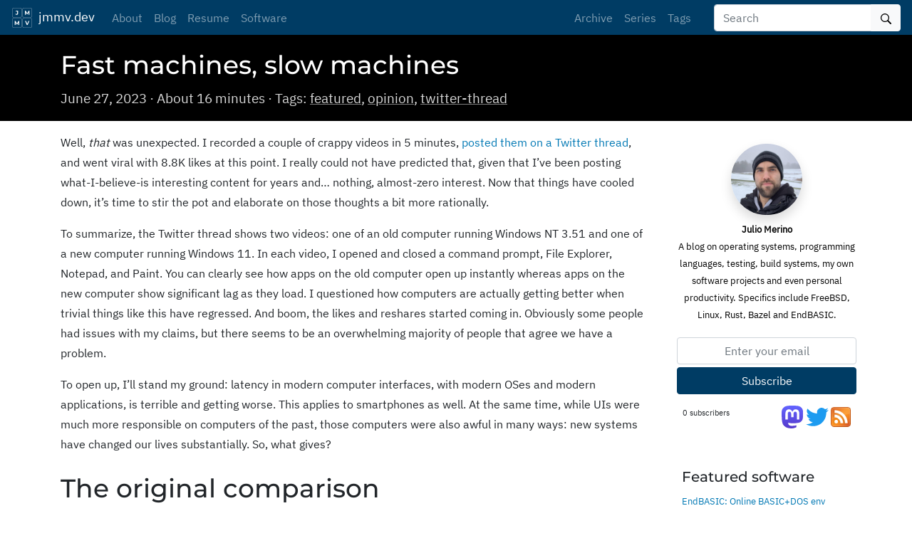

--- FILE ---
content_type: text/html; charset=utf-8
request_url: https://jmmv.dev/2023/06/fast-machines-slow-machines.html?utm_source=tldrnewsletter
body_size: 13318
content:
<!doctype html><html lang=en xmlns=http://www.w3.org/1999/xhtml xmlns:fb=http://ogp.me/ns/fb#><head><meta charset=utf-8><meta http-equiv=X-UA-Compatible content="IE=edge"><meta name=viewport content="width=device-width,initial-scale=1,shrink-to-fit=no"><meta property="og:site_name" content="Julio Merino (jmmv.dev)"><meta property="twitter:site" content="@jmmv"><title>Fast machines, slow machines - Julio Merino (jmmv.dev)</title><meta property="og:title" content="Fast machines, slow machines - Julio Merino (jmmv.dev)"><meta property="twitter:title" content="Fast machines, slow machines - Julio Merino (jmmv.dev)"><meta name=description content="Well, that was unexpected. I recorded a couple of crappy videos in 5 minutes, posted them on a Twitter thread, and went viral with 8.8K likes at this point. I really could not have predicted that, given that I&rsquo;ve been posting what-I-believe-is interesting content for years and&mldr; nothing, almost-zero interest. Now that things have cooled down, it&rsquo;s time to stir the pot and elaborate on those thoughts a bit more rationally.
To summarize, the Twitter thread shows two videos: one of an old computer running Windows NT 3.51 and one of a new computer running Windows 11. In each video, I opened and closed a command prompt, File Explorer, Notepad, and Paint. You can clearly see how apps on the old computer open up instantly whereas apps on the new computer show significant lag as they load. I questioned how computers are actually getting better when trivial things like this have regressed. And boom, the likes and reshares started coming in. Obviously some people had issues with my claims, but there seems to be an overwhelming majority of people that agree we have a problem.
To open up, I&rsquo;ll stand my ground: latency in modern computer interfaces, with modern OSes and modern applications, is terrible and getting worse. This applies to smartphones as well. At the same time, while UIs were much more responsible on computers of the past, those computers were also awful in many ways: new systems have changed our lives substantially. So, what gives?
"><meta property="og:description" content="Well, that was unexpected. I recorded a couple of crappy videos in 5 minutes, posted them on a Twitter thread, and went viral with 8.8K likes at this point. I really could not have predicted that, given that I&rsquo;ve been posting what-I-believe-is interesting content for years and&mldr; nothing, almost-zero interest. Now that things have cooled down, it&rsquo;s time to stir the pot and elaborate on those thoughts a bit more rationally.
To summarize, the Twitter thread shows two videos: one of an old computer running Windows NT 3.51 and one of a new computer running Windows 11. In each video, I opened and closed a command prompt, File Explorer, Notepad, and Paint. You can clearly see how apps on the old computer open up instantly whereas apps on the new computer show significant lag as they load. I questioned how computers are actually getting better when trivial things like this have regressed. And boom, the likes and reshares started coming in. Obviously some people had issues with my claims, but there seems to be an overwhelming majority of people that agree we have a problem.
To open up, I&rsquo;ll stand my ground: latency in modern computer interfaces, with modern OSes and modern applications, is terrible and getting worse. This applies to smartphones as well. At the same time, while UIs were much more responsible on computers of the past, those computers were also awful in many ways: new systems have changed our lives substantially. So, what gives?
"><meta property="twitter:description" content="Well, that was unexpected. I recorded a couple of crappy videos in 5 minutes, posted them on a Twitter thread, and went viral with 8.8K likes at this point. I really could not have predicted that, …"><meta name=author content="Julio Merino"><meta property="twitter:creator" content="@jmmv"><meta name=generator content="Hugo 0.147.8"><meta property="og:url" content="https://jmmv.dev/2023/06/fast-machines-slow-machines.html"><meta property="og:type" content="blog"><meta property="twitter:card" content="summary"><link rel=canonical href=https://jmmv.dev/2023/06/fast-machines-slow-machines.html><link rel=alternate type=application/rss+xml title="Julio Merino (jmmv.dev)" href=/feed.xml><link rel=stylesheet href=/sass/main.min.24b518a51730830025491ef7734bba072a9461f33c61bc812443fd003a8d4901.css><link rel=stylesheet href=/css/chroma.css><link rel=icon type=image/png href=/images/favicons/favicon-16x16.png sizes=16x16><link rel=icon type=image/png href=/images/favicons/favicon-32x32.png sizes=32x32><link rel=icon type=image/png href=/images/favicons/favicon-96x96.png sizes=96x96><meta property="og:image" content="/images/favicons/favicon-1200x1200.png"><meta property="twitter:image" content="https://jmmv.dev/images/favicons/favicon-1200x1200.png"><script>const SITE_ID="e8da9f62-b7ac-4fe9-bf20-7c527199a376",BASE_URL="https://jmmv.dev/"</script></head><body><header class=site-header><nav class="navbar navbar-expand-md fixed-top navbar-dark bg-primary"><a class=navbar-brand href=/><img src=/images/favicons/favicon-30x30.png width=30 height=30 class="d-inline-block align-top" alt>
&nbsp;jmmv.dev
</a><button class=navbar-toggler type=button data-toggle=collapse data-target=#navbarSupportedContent aria-controls=navbarSupportedContent aria-expanded=false aria-label="Toggle navigation">
<span class=navbar-toggler-icon></span></button><div class="collapse navbar-collapse" id=navbarSupportedContent><ul class="navbar-nav mr-auto"><li class=nav-item><a class=nav-link href=/about.html>About</a></li><li class=nav-item><a class=nav-link href=/blog.html>Blog</a></li><li class=nav-item><a class=nav-link href=/resume.html>Resume</a></li><li class=nav-item><a class=nav-link href=/software.html>Software</a></li></ul><ul class="navbar-nav mr-4"><li class=nav-item><a class=nav-link href=/archive.html>Archive</a></li><li class=nav-item><a class=nav-link href=/series.html>Series</a></li><li class=nav-item><a class=nav-link href=/tags.html>Tags</a></li></ul><form class=form-inline method=get role=search action=https://www.google.com/search><div class=input-group><input type=search name=query class=form-control placeholder=Search aria-label=Search><div class=input-group-append><button type=submit value=Search class="btn btn-light">
<img src=/octicons/search.svg></button></div></div><input type=hidden name=sitesearch value=https://jmmv.dev/></form></div></nav></header><div class=page-header><div class=container><h1>Fast machines, slow machines</h1><p>June 27, 2023 &#183;
About 16 minutes
&#183;
Tags:
<a href=/tags/featured>featured</a>, <a href=/tags/opinion>opinion</a>, <a href=/tags/twitter-thread>twitter-thread</a></p></div></div><div class="container post-body"><div class=row><div class=col-md-9><div class=row><div class=col><article><p>Well, <em>that</em> was unexpected. I recorded a couple of crappy videos in 5 minutes, <a href=https://twitter.com/jmmv/status/1671670996921896960>posted them on a Twitter thread</a>, and went viral with 8.8K likes at this point. I really could not have predicted that, given that I&rsquo;ve been posting what-I-believe-is interesting content for years and&mldr; nothing, almost-zero interest. Now that things have cooled down, it&rsquo;s time to stir the pot and elaborate on those thoughts a bit more rationally.</p><p>To summarize, the Twitter thread shows two videos: one of an old computer running Windows NT 3.51 and one of a new computer running Windows 11. In each video, I opened and closed a command prompt, File Explorer, Notepad, and Paint. You can clearly see how apps on the old computer open up instantly whereas apps on the new computer show significant lag as they load. I questioned how computers are actually getting better when trivial things like this have regressed. And boom, the likes and reshares started coming in. Obviously some people had issues with my claims, but there seems to be an overwhelming majority of people that agree we have a problem.</p><p>To open up, I&rsquo;ll stand my ground: latency in modern computer interfaces, with modern OSes and modern applications, is terrible and getting worse. This applies to smartphones as well. At the same time, while UIs were much more responsible on computers of the past, those computers were also awful in many ways: new systems have changed our lives substantially. So, what gives?</p><div class="container action-highlight p-4 my-4 d-md-none"><div class="row text-center"><p>A blog on operating systems, programming languages, testing, build systems, my own software
projects and even personal productivity. Specifics include FreeBSD, Linux, Rust, Bazel and
EndBASIC.</p></div><div class=row><div class=col><div class=form-group><form action=https://endtracker.jmmv.dev/api/sites/e8da9f62-b7ac-4fe9-bf20-7c527199a376/subscribers/add method=post><input type=text name=email placeholder="Enter your email" class="form-control input-sm text-center my-1">
<button type=submit class="btn btn-primary btn-block my-1">Subscribe</button></form></div></div></div><div class="row px-2"><div class="col col-sm-5 text-left"><small><span class=subscriber-count>0</span> subscribers</small></div><div class="col col-sm-7 text-right"><p><a rel=me href=https://mastodon.online/@jmmv><img src=/images/badges/mastodon-logo.svg width=32px height=32px alt="Follow @jmmv on Mastodon">
</a><a href="https://twitter.com/intent/follow?original_referer=https%3A%2F%2Fjmmv.dev%2F&amp;screen_name=jmmv"><img src=/images/badges/Twitter_logo_blue.svg width=32px height=32px alt="Follow @jmmv on Twitter">
</a><a href=/feed.xml><img src=/images/badges/feed-icon-28x28.png alt="RSS feed"></a></p></div></div></div><script async src=https://platform.twitter.com/widgets.js></script><h1 id=the-original-comparison>The original comparison</h1><p>Let&rsquo;s address the elephant in the room first. The initial comparison I posted <em>wasn&rsquo;t</em> fair and I was aware of that going in. That said, I <em>knew</em> repeating the experiment &ldquo;properly&rdquo; would yield the same results, so I plowed ahead with whatever I had right then. The videos were unplanned because the idea for the Tweets came to mind when I booted the old machine, clicked on Command Prompt, and was blown away by the immediacy to start the app.</p><p>The original comparison videos showed:</p><ul><li><p>An AMD K7-600 with 128MB of RAM and a 5400 RPM HDD running Windows NT 3.51. This was a machine from the year 1999-2000 with an OS that was about 5 years older than it. Hardware was experiencing really fast improvements back then, particularly in CPU speeds, and you were kinda expected to keep up with the 2-year upgrade treadmill or suffer from incredibly slowness. All this is to say that this machine was indeed overpowered for the OS I used.</p><blockquote class=twitter-tweet data-conversation=none><p lang=en dir=ltr>Please remind me how we are moving forward. In this video, a machine from the year ~2000 (600MHz, 128MB RAM, spinning-rust hard disk) running Windows NT 3.51. Note how incredibly snappy opening apps is. 👇 <a href=https://t.co/YEO824vIqI>pic.twitter.com/YEO824vIqI</a></p>&mdash; Julio Merino (@jmmv) <a href="https://twitter.com/jmmv/status/1671670996921896960?ref_src=twsrc%5Etfw">June 22, 2023</a></blockquote></li><li><p>A Surface Go 2 with an Intel Core m3 CPU, 8GB of RAM, and an SSD running Windows 11. This is a 3-year old machine that shipped with Windows 10, but Windows 11 is officially supported on it&mdash;and as you know, that means you are tricked into upgrading. This is <em>not</em> a powerful machine by any means, but: first, it&rsquo;s running the verbatim Microsoft experience, and second, it <em>should</em> be much more powerful than the K7 system, shouldn&rsquo;t it? We are continuously reminded that any computer or phone today has orders of magnitude more power than past machines.</p><blockquote class=twitter-tweet data-conversation=none><p lang=en dir=ltr>Now look at opening the same apps on Windows 11 on a Surface Go 2 (quad-core i5 processor at 2.4GHz, 8GB RAM, SSD). Everything is super sluggish. <a href=https://t.co/W722PNEGv0>pic.twitter.com/W722PNEGv0</a></p>&mdash; Julio Merino (@jmmv) <a href="https://twitter.com/jmmv/status/1671671000730316800?ref_src=twsrc%5Etfw">June 22, 2023</a></blockquote><p>Oh, and yes, I quoted the wrong hardware specs in the original tweet. Looking again on how I made that mistake: I searched for &ldquo;Surface Go 2&rdquo; in Bing, I landed on the &ldquo;Surface <em>Laptop</em> Go 2&rdquo; page, and copied what I saw there without noticing that it wasn&rsquo;t accurate.</p></li></ul><p>All apps had been previously open, so they should all have been comfortably sitting in RAM.</p><h1 id=the-better-comparison>The better comparison</h1><p>Obviously various people noticed that there was something off with my comparison (unfair hardware configurations, wrong specs), so I redid the comparison once the thread started gaining attention:</p><ul><li><p>Windows 2000 on the K7-600 machine (see <a href=https://twitter.com/jmmv/status/1672046102923837440>installation thread</a>). This is an OS from 1999 running on hardware from that same year. And, if you ask me, this was the best Windows release of all times: super-clean UI on an NT core, carrying all of the features you would want around performance and stability (except with terrible boot times). As you can see, things still fare <em>very</em> well for the old machine in terms of UI responsiveness.</p><blockquote class=twitter-tweet data-conversation=none><p lang=en dir=ltr>For those thinking that the comparison was unfair, here is Windows 2000 on the same 600MHz machine. Both are from the same year, 1999. Note how the immediacy is still exactly the same and hadn’t been ruined yet. <a href=https://t.co/Tpks2Hd1Id>pic.twitter.com/Tpks2Hd1Id</a></p>&mdash; Julio Merino (@jmmv) <a href="https://twitter.com/jmmv/status/1672073678102872065?ref_src=twsrc%5Etfw">June 23, 2023</a></blockquote></li><li><p>Windows 11 on a Mac Pro 2013 (see <a href=/2022/03/windows-10-mac-pro-2013.html>installation instructions</a>) with a 6-core Xeon E5-1650v2 at 3.5GHz, 32GB of RAM, dual GPUs, and an SSD that can sustain up to 1GB/s. I know, this is a 10-year old machine at this point running a more modern OS. But please, go ahead, tell me with a straight face how hardware with these specs cannot handle opening trivial desktop applications without delay. I&rsquo;ll wait.</p><blockquote class=twitter-tweet data-conversation=none><p lang=en dir=ltr>Oh, and one more thing. Yes, yes, the Surface Go 2 is underpowered and all you want. But look at this video. Same steps on a 6-core Mac Pro @ 3.5GHz with 32GB of RAM. All apps cached. Note how they get painted in chunks. It's not because of animations or mediocre hardware. <a href=https://t.co/9TOGAdaTXO>pic.twitter.com/9TOGAdaTXO</a></p>&mdash; Julio Merino (@jmmv) <a href="https://twitter.com/jmmv/status/1672385064490127360?ref_src=twsrc%5Etfw">June 23, 2023</a></blockquote><p>The reason I used the Mac Pro is because it is the best machine I have running Windows right now and, in fact, it&rsquo;s my daily driver. But again, I do not care about how running this comparison on an &ldquo;old&rdquo; machine might be &ldquo;inaccurate&rdquo;. Back when <a href=/2022/10/bye-microsoft-hi-snowflake.html>I left Microsoft last year</a>, I was regularly using a Z4 desktop from 2022, a maxed-out quad-core i7 ThinkPad with 32GB of RAM, and an i7 Surface Laptop 3 with 16GB of RAM. Delays were shorter on these, of course, but interactions were still noticeably slow.</p></li></ul><p>So, in any case: I agree the original comparison was potentially flawed, but as you can see, a better comparison yields the same results&mdash;which I knew it would. After years upon years of computer usage, you gain intuition on how things should behave, and trusting such intuition tends to work well as long as you <em>validate</em> your assumptions later, don&rsquo;t get me wrong!</p><h1 id=computer-advancements>Computer advancements</h1><p>Let&rsquo;s put the tweets aside and talk about how things have changed since the 2000s. I jokingly asked how we are &ldquo;moving forward&rdquo; as an industry, so it&rsquo;s worth looking into it.</p><p>Indeed, we <em>have</em> moved forward in many aspects: we now have incredible graphics and high-resolution monitors, super-fast networks, real-time video editing, and much more. All of these have improved over the years and it is very true that these advancements have allowed for certain life transformations to happen. Some examples: the ability to communicate with loved ones much more easily thanks to great-quality videoconferencing; the ability to have a streaming &ldquo;cinema at home&rdquo;; and the painless switch to remote work during the pandemic<sup id=fnref:1><a href=#fn:1 class=footnote-ref role=doc-noteref>1</a></sup>.</p><p>We have also moved forward on the I/O side. Disk I/O had always been the weakest spot on past systems. Floppy disks were unreliable and slow. CDs and DVDs were slightly-more-reliable but also slow. HDDs were the bottleneck for lots of things: their throughput improved over time, allowing things like higher-resolution video editing and the like, but random I/O hit physical limits&mdash;and fast random I/O is what essentially drives desktop responsiveness.</p><p>Then, boom, SSDs appeared and started showing up on desktops. These were a game-changer because they fixed the problem of random I/O. All of a sudden, booting a computer, launching a heavy game, opening folders with lots of small photos, or simply just using your computer&mldr; all improved massively. It&rsquo;s hard to explain the usability improvements that these brought if you did not live through this transition, and it&rsquo;s scary how those improvements are almost gone; more on that later.</p><p>Other stuff also improved, like the simplicity to install new hardware, the pervasiveness of wireless connections and devices, the internationalization of text and apps (Unicode isn&rsquo;t easy nor cheap, I&rsquo;ll grant that)&mldr; all providing more usable machines in more contexts than ever.</p><p>So yeah, things are better in many areas and we have more power than ever. Otherwise, we couldn&rsquo;t do things like ML-assisted photo processing on a tiny phone, which was unimaginable in the 2000s.</p><h1 id=terrible-latency>Terrible latency</h1><p>Yet&mldr; none of these advancements justify why things are as excruciatingly slow as they are today in terms of UI latency. Old hardware from the year 1999, combined with an OS from that same year, shows that responsive systems have existed<sup id=fnref:2><a href=#fn:2 class=footnote-ref role=doc-noteref>2</a></sup>. If anything, all these hardware improvements I described should have made things <em>better</em>, not worse, shouldn&rsquo;t they?</p><p>Some replied to the comparison telling me that graphical animations and bigger screens are &ldquo;at fault&rdquo; because we have to draw more pixels, and thus the fact that we have these new niceties means we have to tolerate slowness. Well, not quite. Witness for yourself:</p><blockquote class=twitter-tweet data-conversation=none><p lang=en dir=ltr>And... one more thing? To those saying: "it's the higher 4K resolution!" or "it's the good-looking animations!" or "it's the pretty desktop background!"—no, they aren't at fault. See, the slowness is still visible with all of these disabled. In the end... blog post coming soon. <a href=https://t.co/9BQy6IpK6a>pic.twitter.com/9BQy6IpK6a</a></p>&mdash; Julio Merino (@jmmv) <a href="https://twitter.com/jmmv/status/1673326555702120448?ref_src=twsrc%5Etfw">June 26, 2023</a></blockquote><p>GPUs are a commodity now, and they lift the heavy burden of graphics management from the CPU. The kinds of graphical animations that a desktop renders are extremely cheap to compute, and this has been proven by macOS since its launch: all graphical effects on a macOS desktop feel instant. The effects <em>do</em> delay interactions though&mdash;the desktop switching animation is particularly intrusive, oh god how I hate that thing&mdash;but the delays generally come from intentional pauses during the animation. And when the effects introduce latency because the GPU cannot keep up, such as when you attach a 4K display to a really old Mac, then it&rsquo;s painfully obvious that animations stutter due to lack of power. I haven&rsquo;t encountered the latter in any of the videos above though, which is why animations and the like have nothing to do with my concerns.</p><p>So, please, think about it with a critical mind. How is the ability to edit multiple 4K video streams in real time or the ability to stream a 4K movie supposed to make starting apps like Notepad slower? Or opening the context menu in the desktop? Or reading your email? The new abilities we acquired much more power from the CPU and GPU, but they shouldn&rsquo;t remove performance from tasks that are essentially I/O-bound. Opening a simple app shouldn&rsquo;t be slower than it was more than 20 years ago; it really shouldn&rsquo;t be. Yet here we are. The reasons for the desktop latency come from elsewhere, and I have some guesses for those. But first, a look at a couple of examples.</p><h1 id=examples>Examples</h1><p>On Windows land, there are two obvious examples I want to bring up and that were mentioned in the Twitter thread:</p><ul><li><p>Notepad had been a native app until very recently, and it still opened pretty much instantaneously. With its rewrite as a UWP app, things went downhill. The before and after are apparent, and yet&mldr; the app continues to be as unfeatureful as it had always been. This is extra slowness for no user benefit.</p></li><li><p>As for Windows Terminal, sure, it is nicer than anything that came before it, but it is visibly much, much heavier than the old Command Prompt. And if you add PowerShell into the mix, we are talking about multiple <em>seconds</em> for a new terminal window to be operational unless you have top-of-the-line hardware.</p></li></ul><p>macOS fares better than Windows indeed, but it still has its issues. See this example contributed by @AlexRugerMusic. Even the mighty M1 has trouble opening up the system settings app:</p><blockquote class=twitter-tweet data-conversation=none><p lang=en dir=ltr>Another example:<br><br>Left: 2006 MBP (2GHz Core 2 Duo, 2GB DDR2 RAM, Max OS X 10.6.8; has SSD)<br><br>Right: 2021 MacBook Air (M1, 16GB RAM, macOS 13)<br><br>Apps open about twice as fast on the Pro as they do on the Air (most, not just System Preferences/Settings). <a href=https://t.co/PjMX1DI4uz>pic.twitter.com/PjMX1DI4uz</a></p>&mdash; rewgs (@AlexRugerMusic) <a href="https://twitter.com/AlexRugerMusic/status/1673550864366309376?ref_src=twsrc%5Etfw">June 27, 2023</a></blockquote><p>Linux is probably the system that suffers the least from these issues as it still feels pretty snappy on modest hardware. Fedora Linux 38, released in April 2023, runs really well on a micro PC from 11 years ago&mdash;even if Gnome or KDE had been resource hogs back in the day. That said, this is only an illusion. As soon as you start installing any modern app that wasn&rsquo;t developed exclusively for Linux&mldr; the slow app start times and generally poor performance show up.</p><p>Related, but I feel this needs saying: the biggest shock for me was when I joined Google back in 2009. At the time, Google Search and GMail had stellar performance: they were examples to follow. From the inside though&mldr; I was quite shocked by how all internal tools crawled, and in particular by how slow the in-house command line tools were. I actually fault Google for the situation we are in today due to their impressive internal systems and their relentless push for web apps at all costs, which brings us to&mldr;</p><h1 id=causes>Causes</h1><p>How does this all happen? It&rsquo;s easy to say &ldquo;Bloat!&rdquo;, but that&rsquo;s a hard thing to define because bloat can be justified: what one person considers as bloat is not the same as what another person considers as bloat. After all, &ldquo;80% of users only use 20% of the software they consume&rdquo; (see <a href=https://en.wikipedia.org/wiki/Pareto_principle>Pareto principle</a>), but the key insight is that the 20% that each user consumes is different from one another. So bloat isn&rsquo;t necessarily in the features offered by the software; it&rsquo;s elsewhere.</p><p>So then we have frameworks and layers of abstraction, which seem to introduce bloat for bloat&rsquo;s sake. But I&rsquo;m not sure this is correct either: abstraction doesn&rsquo;t inherently have to make things slower, as Rust has proven. What makes things slower are priorities. Nobody prioritizes performance anymore unless for the critical cases where it matters (video games, transcoding video, and the like). What people (companies) prioritize is developer time. For example: you might not want to use Rust because its steep learning curve means you&rsquo;ll spend more time learning than delivering, or its higher compiler times mean that you&rsquo;ll spend more time waiting for the compiler than <del>shipping</del> debugging production. Or another example: you might not want to develop native apps because that means &ldquo;duplicate work&rdquo;, so you reach out for a cross-platform web framework. That is, Electron.</p><p>I know it&rsquo;s easy to dunk on Electron, but there are clear telltale signs that this platform is at fault for a lot of the damage done to desktop latency. Take 1Password&rsquo;s 8th version, which many of users that migrated from the 7th version despise due to the slowness of the new interface. Or take Spotify, which used to prioritize startup and playback latency over anything else in its inception and, as you know if you use it, that&rsquo;s not true any more:</p><blockquote class=twitter-tweet><p lang=en dir=ltr>2009 version: 20MB fully native cocoa app, launches in less than a second, instant feedback when you click stuff, playback usually starts within 50ms <a href=https://t.co/Enzi40PDCX>pic.twitter.com/Enzi40PDCX</a></p>&mdash; Rasmus Andersson (@rsms) <a href="https://twitter.com/rsms/status/1656340616731840513?ref_src=twsrc%5Etfw">May 10, 2023</a></blockquote><p>These apps were rewritten in Electron to offer a unified experience across desktops and to cut down costs&mldr; but for whom? The cost cuts were for the companies owning the products, not for the users. Such cuts impose a tax on <em>every one of us</em> due to our day-to-day frustrations and the need to unnecessarily upgrade our hardware. Couple these rewrites with the fact that OSes cannot reuse the heavy framework across apps (same idea as how <a href=/2021/08/using-all-memory-as-a-cache.html>using all RAM as a cache</a> is a flawed premise)&mldr; and the bloat quickly adds up when you run these apps concurrently.</p><p>Leaving Electron aside, another decision that likely introduces latency is the mass adoption of managed and interpreted languages. I know these are easy to dunk on as well, but that&rsquo;s because we have reasons to do so. Take Java or .NET: several Windows apps have been slowly rewritten in C# and, while I have no proof of this, I&rsquo;m convinced from past experience that this can be behind the sluggishness we notice. The JDK and the CLR do amazing jobs at optimizing long-running processes (their <a href=https://en.wikipedia.org/wiki/Just-in-time_compilation>JIT</a> can do <a href=https://en.wikipedia.org/wiki/Profile-guided_optimization>PGO</a> with real time data), but handling quick startup times is not something they manage well. This is why, for example, Bazel spawns a background server process to paper over startup latency and why Android has gone through multiple iterations of <a href=https://en.wikipedia.org/wiki/Ahead-of-time_compilation>AOT</a> compilation. (Edit: there must be other reasons though that I have not researched. As <a href="https://news.ycombinator.com/item?id=36508282">someone pointed out</a>, my assumption that Windows Terminal was mostly C# is not true.)</p><p>More on this in <a href=https://en.wikipedia.org/wiki/Wirth%27s_law>Wirth&rsquo;s law</a>.</p><h1 id=one-off-improvements-eaten-away>One-off improvements eaten away</h1><p>To conclude, let me end with a pessimistic note by going back to hardware advancements.</p><p>The particular improvement that SSDs brought us was a one-off <em>transformation</em>. HDDs kept getting faster for years indeed, but they never could deliver the kind of random I/O that desktops require to be snappy. The switch to SSDs brought a kind of improvement that was at a different level. Unfortunately&mldr; we could only buy those benefits <em>once</em>: there is no other technology to switch to that provides such a transformative experience. And thus, once the benefits brought by the new technology were eaten away by careless software, we are almost back to square one. Yes, SSDs are getting faster, but newer drives won&rsquo;t bring the kind of massive differences that the change from HDDs to SSDs brought.</p><p>You can see this yourself if you try using recent versions of Windows or macOS <em>without</em> an SSD: it is nigh impossible. These systems now assume that computers have SSDs in them, which is a fair assumption, but a problematic one due to what I mentioned above. The same applies to &ldquo;bloat&rdquo; in apps: open up your favorite resource monitor, look for the disk I/O bandwidth graph, and launch any modern app. You&rsquo;ll see a stream of MBs upon MBs being loaded from disk into memory, all of which must complete before the app is responsive. This is the kind of bloat that Electron adds and that SSDs permitted, but that could be avoided altogether with different design decisions.</p><p>Which makes me worried about Apple Silicon. Remember all the rage with the M1 launch and how these new machines had superb performance, extremely long battery life, and no fan noise? Well, wait and see: these benefits will be eaten away if we continue on the same careless path. And once that has happened, it&rsquo;ll be too late. Retrofitting performance into existing applications is very difficult technically, and almost impossible to prioritize organizationally.</p><p>So&mldr; will computer architects be able to save us with other revolutionary technology shifts? I wouldn&rsquo;t want to rely on that. Not because the shifts might not exist, but because we <em>shouldn&rsquo;t need them</em>.</p><div class=footnotes role=doc-endnotes><hr><ol><li id=fn:1><p>Oh wait: remote work does not qualify. I&rsquo;m sorry: if you did any kind of open source development in the 90s or 2000s, you <em>know</em> that fully-distributed <em>and</em> truly-async work was perfectly possible back then.&#160;<a href=#fnref:1 class=footnote-backref role=doc-backlink>&#8617;&#xfe0e;</a></p></li><li id=fn:2><p>For a more detailed analysis, Dan Luu already covered this type of slowdown introduced by latency in his famous article &ldquo;<a href=http://danluu.com/input-lag/>Computer latency: 1977-2017</a>&rdquo;. Note how the article goes further back than 1999 and that the computer with the best latency he found is from 1983. But, yeah, that old computer cannot match the workloads we put our computers through these days, so I don&rsquo;t think comparing it to a modern desktop would be fair.&#160;<a href=#fnref:2 class=footnote-backref role=doc-backlink>&#8617;&#xfe0e;</a></p></li></ol></div></article></div></div><div class="container post-links"><div class=row><div class="col mr-auto text-left"><span><a href=https://jmmv.dev/2023/06/iii-iv-task-queue.html>&#171; Previous</a></span></div><div class="col text-center"><span><a href=/archive.html>All posts</a></span></div><div class="col ml-auto text-right"><span><a href=https://jmmv.dev/2023/07/ldd-untrusted-binaries.html>Next &#187;</a></span></div></div></div><div class="container post-votes"><div class=row><div class="col-lg-4 my-2"><div class=row><div class=col><a onclick=voteThumbsUp() class="btn btn-block btn-outline-success" id=thumbs-up-btn>👍
(<span id=thumbs-up-count>0</span>)</a></div><div class=col><a onclick=voteThumbsDown() class="btn btn-block btn-outline-danger" id=thumbs-down-btn>👎
(<span id=thumbs-down-count>0</span>)</a></div></div></div><div class="col-lg-8 my-2 d-none d-sm-block"><div class=row><div class="col-md-4 text-center"><a href="https://www.reddit.com/submit?title=Fast+machines%2C+slow+machines&amp;url=https%3A%2F%2Fjmmv.dev%2F2023%2F06%2Ffast-machines-slow-machines.html" class="btn btn-block btn-outline-primary">Share on
<img src=/images/badges/reddit.png alt=Reddit width=24 height=24></a></div><div class="col-md-4 text-center"><a href="https://news.ycombinator.com/item?id=36503983" class="btn btn-block btn-outline-primary">Go to
<img src=/images/badges/ycombinator.png alt="Hacker News" width=24 height=24></a></div><div class="col-md-4 text-center"><a href=https://twitter.com/jmmv/status/1671670996921896960 class="btn btn-block btn-outline-primary">Go to
<img src=/images/badges/Twitter_Social_Icon_Circle_Color.png alt=Twitter width=24 height=24></a></div></div></div></div><div class="row my-4" id=postCommentRow><div class=col><div class=media><img class=mr-3 src=/octicons/pencil.svg width=32px height=32px><div class="media-body container"><form method=post id=newPost><div class=row><div class="col my-1"><textarea class=form-control rows=1 id=postCommentContent onclick=showPostComment() placeholder="Leave a comment"></textarea></div></div><div class="row newPostControls" style=display:none><div class="col my-1 form-group"><label for=postCommentAuthor>Your name (optional):</label>
<input type=text class=form-control id=postCommentAuthor></div></div><div class="row newPostControls" style=display:none><div class="col my-1 form-group"><label for=postCommentEmail>Your email (optional):</label>
<input type=text class=form-control type=email id=postCommentEmail>
<small class="form-text text-muted">Invisible to all readers; if provided, you will receive notifications when replied to (not implemented yet)</small></div></div><div class=row id=postCommentError style=display:none><div class="col mt-1 alert-danger"><p></p></div></div><div class="row newPostControls" style=display:none><button class="col-md-3 my-1 btn btn-primary" type=submit id=submitCommentButton>Post</button>
<small class="col-md-9 my-1 text-muted">Comments are subject to moderation. This feature is experimental and is powered by <a href=/software/endtracker.html>EndTRACKER</a>. If you experience any issues, please <a href=/about.html#contact>contact me off-band</a>.</small></div></form></div></div></div></div><script>function hidePostComment(){var t,e=document.getElementById("postCommentContent");e.rows=1,e.value="",t=document.getElementsByClassName("newPostControls"),Array.prototype.forEach.call(t,function(e){e.style.display="none"})}function showPostComment(){var e,t=document.getElementById("postCommentContent");t.rows=5,e=document.getElementsByClassName("newPostControls"),Array.prototype.forEach.call(e,function(e){e.style.display=""})}const form=document.querySelector("#newPost");form.onsubmit=function(e){e.preventDefault();let t=document.getElementById("postCommentAuthor").value,n=document.getElementById("postCommentEmail").value,s=document.getElementById("postCommentContent").value;postComment(t,n,s,hidePostComment)}</script></div></div><div class="col-md-3 sidebar d-none d-md-block"><div class=row><div class="col text-center p-2"><p><a href=/about.html class=clear-link><img src=/images/avatars/20181124-snow.jpg class="rounded-circle shadow my-2" style=width:100px><br><b>Julio Merino</b><br>A blog on operating systems, programming languages, testing, build systems, my own software
projects and even personal productivity. Specifics include FreeBSD, Linux, Rust, Bazel and
EndBASIC.</a></p><div class=row><div class=col><div class=form-group><form action=https://endtracker.jmmv.dev/api/sites/e8da9f62-b7ac-4fe9-bf20-7c527199a376/subscribers/add method=post><input type=text name=email placeholder="Enter your email" class="form-control input-sm text-center my-1">
<button type=submit class="btn btn-primary btn-block my-1">Subscribe</button></form></div></div></div><div class="row px-2"><div class="col-sm-5 text-left"><small><span class=subscriber-count>0</span> subscribers</small></div><div class="col-sm-7 text-right"><p><a rel=me href=https://mastodon.online/@jmmv><img src=/images/badges/mastodon-logo.svg width=32px height=32px alt="Follow @jmmv on Mastodon">
</a><a href="https://twitter.com/intent/follow?original_referer=https%3A%2F%2Fjmmv.dev%2F&amp;screen_name=jmmv"><img src=/images/badges/Twitter_logo_blue.svg width=32px height=32px alt="Follow @jmmv on Twitter">
</a><a href=/feed.xml><img src=/images/badges/feed-icon-28x28.png alt="RSS feed"></a></p></div></div></div></div><div class=row><div class=col><h2>Featured software</h2><ul><li class=overflow-ellipsis><a href=https://www.endbasic.dev/ target=_blank>EndBASIC: Online BASIC+DOS env</a></li><li class=overflow-ellipsis><a href=https://endtracker.jmmv.dev/ target=_blank>EndTRACKER: Services for static sites</a></li></ul></div></div><div class=row><div class=col><h2>Featured posts</h2><ul><li class=overflow-ellipsis><a href=/2023/06/fast-machines-slow-machines.html>Fast machines, slow machines</a></li><li class=overflow-ellipsis><a href=/2022/12/endbasic-0.10.html>EndBASIC 0.10: Core language, evolved</a></li><li class=overflow-ellipsis><a href=/2022/10/bye-microsoft-hi-snowflake.html>Farewell, Microsoft; hello, Snowflake!</a></li><li class=overflow-ellipsis><a href=/2022/05/rust-is-hard-but-does-it-matter.html>Rust is hard, yes, but does it matter?</a></li><li class=overflow-ellipsis><a href=/2022/04/rust-traits-and-dependency-injection.html>Rust traits and dependency injection</a></li><li class=overflow-ellipsis><a href=/2022/03/a-year-on-windows-intro.html>A year on Windows: Introduction</a></li><li class=overflow-ellipsis><a href=/2021/04/always-be-quitting.html>Always be quitting</a></li><li class=overflow-ellipsis><a href=/2021/02/google-monorepos-and-caching.html>How does Google keep build times low?</a></li><li class=overflow-ellipsis><a href=/2020/12/google-no-clean-builds.html>How does Google avoid clean builds?</a></li><li class=overflow-ellipsis><a href=/2020/12/unit-testing-a-console-app.html>Unit-testing a console app (a text editor)</a></li><li class=overflow-ellipsis><a href=/essays.html#featured>More...</a></li></ul></div></div></div></div></div><footer class=container-fluid><div class=row><div class="col-4 order-2 text-right"><p class=float-right><a href=#>Back to top</a></p></div><div class="col-8 order-1 mr-auto"><p>Copyright 2004&ndash;2025
Julio Merino</p></div></div></footer><script type=module>
  import { addAnchorsToHeaders, addElementClasses, BatchClient } from "\/js\/main.0de73782e9e0fbcb4184fb5793949b3b0d0ada16455df89320415b4dcc052f88.js";

  var batchClient = new BatchClient(SITE_ID);
  batchClient.doAll({
    put_request: true, get_comments: true, get_subscriber_count: true, get_votes: true });

  window.voteThumbsUp = function() { batchClient.voteThumbsUp(); }
  window.voteThumbsDown = function() { batchClient.voteThumbsDown(); }

  window.postComment = function(...args) {
    batchClient.postComment(...args);
  };

  addAnchorsToHeaders();
  addElementClasses();
</script><noscript><img src=https://hugo-dynamic.jmmv.dev/api/sites/e8da9f62-b7ac-4fe9-bf20-7c527199a376/pages/aHR0cHM6Ly9qbW12LmRldi8yMDIzLzA2L2Zhc3QtbWFjaGluZXMtc2xvdy1tYWNoaW5lcy5odG1s/stamp.gif style=display:none></noscript></body></html>

--- FILE ---
content_type: text/css; charset=utf-8
request_url: https://jmmv.dev/css/chroma.css
body_size: 548
content:
/* Background */ .bg { color: #e7e9db; background-color: #2f1e2e }
/* PreWrapper */ .chroma { color: #e7e9db; background-color: #2f1e2e; }
/* Other */ .chroma .x {  }
/* Error */ .chroma .err { color: #ef6155 }
/* CodeLine */ .chroma .cl {  }
/* LineTableTD */ .chroma .lntd { vertical-align: top; padding: 0; margin: 0; border: 0; }
/* LineTable */ .chroma .lntable { border-spacing: 0; padding: 0; margin: 0; border: 0; }
/* LineHighlight */ .chroma .hl { background-color: #ffffcc }
/* LineNumbersTable */ .chroma .lnt { white-space: pre; user-select: none; margin-right: 0.4em; padding: 0 0.4em 0 0.4em;color: #7f7f7f }
/* LineNumbers */ .chroma .ln { white-space: pre; user-select: none; margin-right: 0.4em; padding: 0 0.4em 0 0.4em;color: #7f7f7f }
/* Line */ .chroma .line { display: flex; }
/* Keyword */ .chroma .k { color: #815ba4 }
/* KeywordConstant */ .chroma .kc { color: #815ba4 }
/* KeywordDeclaration */ .chroma .kd { color: #815ba4 }
/* KeywordNamespace */ .chroma .kn { color: #5bc4bf }
/* KeywordPseudo */ .chroma .kp { color: #815ba4 }
/* KeywordReserved */ .chroma .kr { color: #815ba4 }
/* KeywordType */ .chroma .kt { color: #fec418 }
/* Name */ .chroma .n {  }
/* NameAttribute */ .chroma .na { color: #06b6ef }
/* NameBuiltin */ .chroma .nb {  }
/* NameBuiltinPseudo */ .chroma .bp {  }
/* NameClass */ .chroma .nc { color: #fec418 }
/* NameConstant */ .chroma .no { color: #ef6155 }
/* NameDecorator */ .chroma .nd { color: #5bc4bf }
/* NameEntity */ .chroma .ni {  }
/* NameException */ .chroma .ne { color: #ef6155 }
/* NameFunction */ .chroma .nf { color: #06b6ef }
/* NameFunctionMagic */ .chroma .fm {  }
/* NameLabel */ .chroma .nl {  }
/* NameNamespace */ .chroma .nn { color: #fec418 }
/* NameOther */ .chroma .nx { color: #06b6ef }
/* NameProperty */ .chroma .py {  }
/* NameTag */ .chroma .nt { color: #5bc4bf }
/* NameVariable */ .chroma .nv { color: #ef6155 }
/* NameVariableClass */ .chroma .vc {  }
/* NameVariableGlobal */ .chroma .vg {  }
/* NameVariableInstance */ .chroma .vi {  }
/* NameVariableMagic */ .chroma .vm {  }
/* Literal */ .chroma .l { color: #f99b15 }
/* LiteralDate */ .chroma .ld { color: #48b685 }
/* LiteralString */ .chroma .s { color: #48b685 }
/* LiteralStringAffix */ .chroma .sa { color: #48b685 }
/* LiteralStringBacktick */ .chroma .sb { color: #48b685 }
/* LiteralStringChar */ .chroma .sc {  }
/* LiteralStringDelimiter */ .chroma .dl { color: #48b685 }
/* LiteralStringDoc */ .chroma .sd { color: #776e71 }
/* LiteralStringDouble */ .chroma .s2 { color: #48b685 }
/* LiteralStringEscape */ .chroma .se { color: #f99b15 }
/* LiteralStringHeredoc */ .chroma .sh { color: #48b685 }
/* LiteralStringInterpol */ .chroma .si { color: #f99b15 }
/* LiteralStringOther */ .chroma .sx { color: #48b685 }
/* LiteralStringRegex */ .chroma .sr { color: #48b685 }
/* LiteralStringSingle */ .chroma .s1 { color: #48b685 }
/* LiteralStringSymbol */ .chroma .ss { color: #48b685 }
/* LiteralNumber */ .chroma .m { color: #f99b15 }
/* LiteralNumberBin */ .chroma .mb { color: #f99b15 }
/* LiteralNumberFloat */ .chroma .mf { color: #f99b15 }
/* LiteralNumberHex */ .chroma .mh { color: #f99b15 }
/* LiteralNumberInteger */ .chroma .mi { color: #f99b15 }
/* LiteralNumberIntegerLong */ .chroma .il { color: #f99b15 }
/* LiteralNumberOct */ .chroma .mo { color: #f99b15 }
/* Operator */ .chroma .o { color: #5bc4bf }
/* OperatorWord */ .chroma .ow { color: #5bc4bf }
/* Punctuation */ .chroma .p {  }
/* Comment */ .chroma .c { color: #776e71 }
/* CommentHashbang */ .chroma .ch { color: #776e71 }
/* CommentMultiline */ .chroma .cm { color: #776e71 }
/* CommentSingle */ .chroma .c1 { color: #776e71 }
/* CommentSpecial */ .chroma .cs { color: #776e71 }
/* CommentPreproc */ .chroma .cp { color: #776e71 }
/* CommentPreprocFile */ .chroma .cpf { color: #776e71 }
/* Generic */ .chroma .g {  }
/* GenericDeleted */ .chroma .gd { color: #ef6155 }
/* GenericEmph */ .chroma .ge { font-style: italic }
/* GenericError */ .chroma .gr {  }
/* GenericHeading */ .chroma .gh { font-weight: bold }
/* GenericInserted */ .chroma .gi { color: #48b685 }
/* GenericOutput */ .chroma .go {  }
/* GenericPrompt */ .chroma .gp { color: #776e71; font-weight: bold }
/* GenericStrong */ .chroma .gs { font-weight: bold }
/* GenericSubheading */ .chroma .gu { color: #5bc4bf; font-weight: bold }
/* GenericTraceback */ .chroma .gt {  }
/* GenericUnderline */ .chroma .gl {  }
/* TextWhitespace */ .chroma .w {  }
